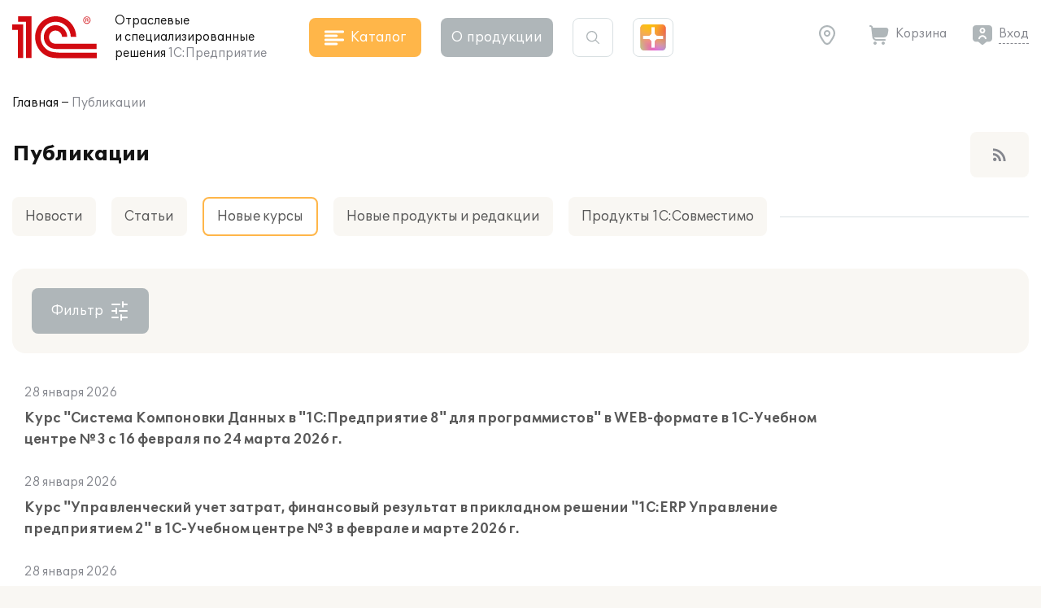

--- FILE ---
content_type: application/javascript
request_url: https://solutions.1c.ru/local/templates/sol23/build/js/chunks/page-search.ccae0566fc57fe8a970c.js
body_size: 345
content:
"use strict";(self.webpackChunksol=self.webpackChunksol||[]).push([[9960],{7260:function(e,n,t){function r(){document.querySelector(".page_search"),c(),document.addEventListener("contentarea.updated",(function(e){c()}))}function c(){Promise.resolve().then(t.bind(t,7494)).then((function(e){var n=document.querySelector(".page_search");e.InitShowMore(n,n.querySelector(".search_section_wrapper"),".search_item")}))}t.r(n),t.d(n,{default:function(){return r}})}}]);

--- FILE ---
content_type: application/javascript
request_url: https://solutions.1c.ru/local/templates/sol23/build/js/chunks/user-message.0aa34e4b3e714f301496.js
body_size: 402
content:
"use strict";(self.webpackChunksol=self.webpackChunksol||[]).push([[8863],{424:function(e,n,t){function o(){var e=document.querySelector(".user_message__btn");null!==e&&(e.onclick=function(){var n=document.getElementById("modalMessageToAdmin");null===n?fetch("/ajax/moderator/message_to_admin.php",{method:"POST",headers:{"Content-Type":"application/x-www-form-urlencoded"}}).then((function(e){return e.text()})).then((function(o){var d=document.createElement("div");d.innerHTML=o.trim(),document.body.appendChild(d.firstChild),n=document.getElementById("modalMessageToAdmin"),e.setAttribute("data-modal","modalMessageToAdmin"),Promise.all([t.e(9270),t.e(416),t.e(6680)]).then(t.bind(t,4344)).then((function(e){e.default()})),setTimeout((function(){t.e(6582).then(t.bind(t,4369)).then((function(e){e.CreateModal(n)}))}),100)})):t.e(6582).then(t.bind(t,4369)).then((function(e){e.CreateModal(n)}))})}t.r(n),t.d(n,{default:function(){return o}})}}]);

--- FILE ---
content_type: application/javascript
request_url: https://solutions.1c.ru/local/templates/sol23/build/js/chunks/pagination.2127ccaeb7e433139a55.js
body_size: 851
content:
"use strict";(self.webpackChunksol=self.webpackChunksol||[]).push([[922],{1497:function(e,t,n){function r(e,t){(null==t||t>e.length)&&(t=e.length);for(var n=0,r=new Array(t);n<t;n++)r[n]=e[n];return r}function o(){var e,t=function(e,t){var n="undefined"!=typeof Symbol&&e[Symbol.iterator]||e["@@iterator"];if(!n){if(Array.isArray(e)||(n=function(e,t){if(e){if("string"==typeof e)return r(e,t);var n=Object.prototype.toString.call(e).slice(8,-1);return"Object"===n&&e.constructor&&(n=e.constructor.name),"Map"===n||"Set"===n?Array.from(e):"Arguments"===n||/^(?:Ui|I)nt(?:8|16|32)(?:Clamped)?Array$/.test(n)?r(e,t):void 0}}(e))||t&&e&&"number"==typeof e.length){n&&(e=n);var o=0,a=function(){};return{s:a,n:function(){return o>=e.length?{done:!0}:{done:!1,value:e[o++]}},e:function(e){throw e},f:a}}throw new TypeError("Invalid attempt to iterate non-iterable instance.\nIn order to be iterable, non-array objects must have a [Symbol.iterator]() method.")}var u,i=!0,l=!1;return{s:function(){n=n.call(e)},n:function(){var e=n.next();return i=e.done,e},e:function(e){l=!0,u=e},f:function(){try{i||null==n.return||n.return()}finally{if(l)throw u}}}}(document.querySelectorAll(".pagination"));try{var n=function(){var t=e.value.querySelector(".input_pagination");if(null!==t){var n=Number(t.getAttribute("min")),r=Number(t.getAttribute("max")),o=/\d/;t.addEventListener("keypress",(function(e){var a=String.fromCharCode(e.keyCode);if(o.test(a)){var u=t.value+a,i=Number(u);(i<n||i>r)&&e.preventDefault()}else e.preventDefault()})),t.addEventListener("keypress",(function(e){""!==t.value&&"Enter"===event.key&&(e.preventDefault(),window.location.href=t.getAttribute("data-path").replace("###",t.value))}))}};for(t.s();!(e=t.n()).done;)n()}catch(e){t.e(e)}finally{t.f()}}n.r(t),n.d(t,{default:function(){return o}})}}]);

--- FILE ---
content_type: application/javascript
request_url: https://solutions.1c.ru/local/templates/sol23/build/js/chunks/spoiler-toggle.aa8c7e5df2ca6ae25218.js
body_size: 769
content:
"use strict";(self.webpackChunksol=self.webpackChunksol||[]).push([[2885],{7:function(t,n,r){function e(t,n){var r="undefined"!=typeof Symbol&&t[Symbol.iterator]||t["@@iterator"];if(!r){if(Array.isArray(t)||(r=function(t,n){if(t){if("string"==typeof t)return o(t,n);var r=Object.prototype.toString.call(t).slice(8,-1);return"Object"===r&&t.constructor&&(r=t.constructor.name),"Map"===r||"Set"===r?Array.from(t):"Arguments"===r||/^(?:Ui|I)nt(?:8|16|32)(?:Clamped)?Array$/.test(r)?o(t,n):void 0}}(t))||n&&t&&"number"==typeof t.length){r&&(t=r);var e=0,a=function(){};return{s:a,n:function(){return e>=t.length?{done:!0}:{done:!1,value:t[e++]}},e:function(t){throw t},f:a}}throw new TypeError("Invalid attempt to iterate non-iterable instance.\nIn order to be iterable, non-array objects must have a [Symbol.iterator]() method.")}var i,l=!0,c=!1;return{s:function(){r=r.call(t)},n:function(){var t=r.next();return l=t.done,t},e:function(t){c=!0,i=t},f:function(){try{l||null==r.return||r.return()}finally{if(c)throw i}}}}function o(t,n){(null==n||n>t.length)&&(n=t.length);for(var r=0,e=new Array(n);r<n;r++)e[r]=t[r];return e}function a(){var t,n=e(document.querySelectorAll(".toggler"));try{var r=function(){var n=t.value;if(n.classList&&n.classList.contains("_inited"))return"continue";n.classList.add("_inited"),n.onclick=function(){var t,r=e(document.querySelectorAll(n.dataset.toggle));try{for(r.s();!(t=r.n()).done;){var o=t.value;o.classList.contains("dn")?o.classList.remove("dn"):o.classList.add("dn")}}catch(t){r.e(t)}finally{r.f()}}};for(n.s();!(t=n.n()).done;)r()}catch(t){n.e(t)}finally{n.f()}}r.r(n),r.d(n,{default:function(){return a}})}}]);